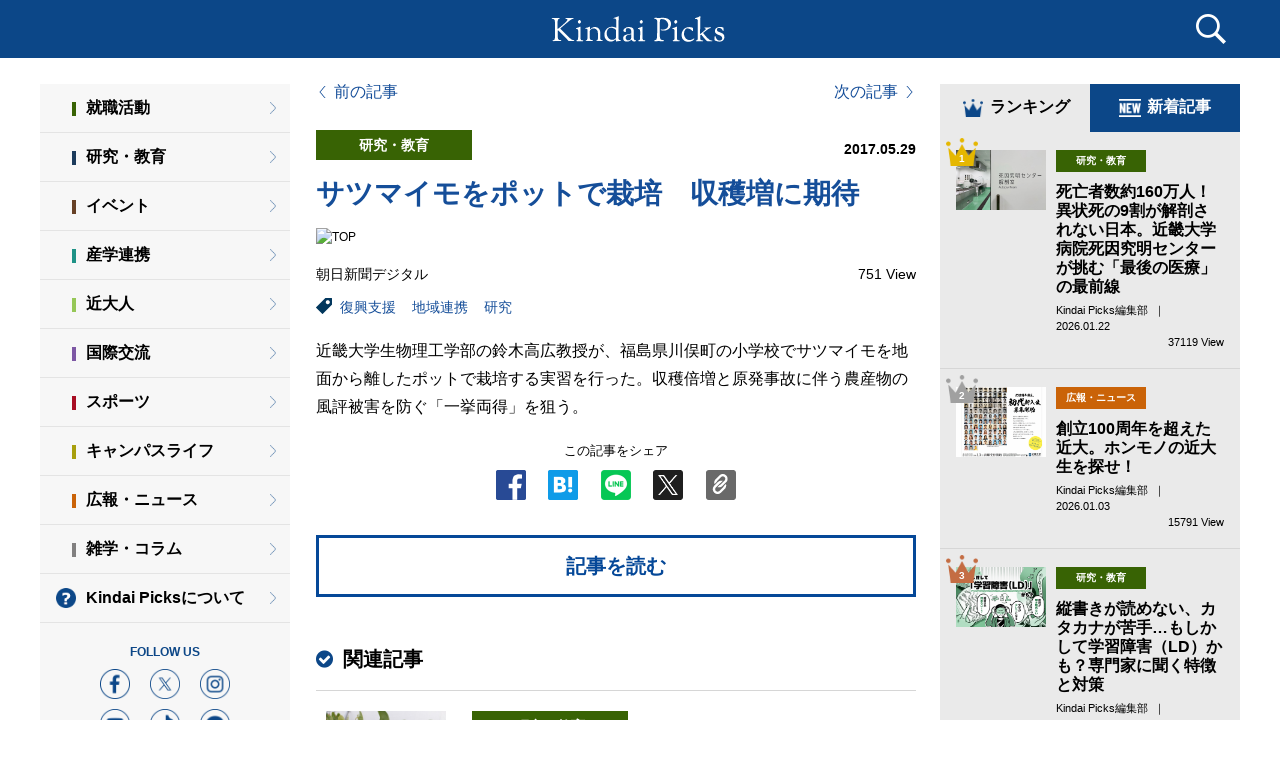

--- FILE ---
content_type: text/html;charset=UTF-8
request_url: https://kindaipicks.com/article/001136
body_size: 8385
content:
<!DOCTYPE html>
<html lang="ja-JP">
<head prefix="og: http://ogp.me/ns# fb: http://ogp.me/ns/fb# article: http://ogp.me/ns/article#">
<meta charset="UTF-8">
<!-- <meta name="robots" content="index, follow"> -->
<meta name="viewport" content="width=device-width">




    <!-- 記事詳細 -->







<meta name="keywords" content="復興支援,地域連携,研究,Kindai Picks,近大ピックス,キンダイピックス,近畿大学,ニュース,キュレーションメディア" />
<meta name="description" content="近畿大学生物理工学部の鈴木高広教授が、福島県川俣町の小学校でサツマイモを地面から離したポットで栽培する実習を行った。収穫倍増と原発事故に伴う農産物の風評被害を防ぐ「一挙両得」を狙う。" />

<meta property="og:title" content="サツマイモをポットで栽培　収穫増に期待 | Kindai Picks" />
<meta property="og:type" content="article" />
<meta property="og:url" content="https://kindaipicks.com/article/001136" />
<meta property="og:image" content="https://www.asahicom.jp/articles/images/AS20170526003218_comm.jpg" />
<meta property="og:site_name"  content="Kindai Picks" />
<meta property="og:description" content="近畿大学生物理工学部の鈴木高広教授が、福島県川俣町の小学校でサツマイモを地面から離したポットで栽培する実習を行った。収穫倍増と原発事故に伴う農産物の風評被害を防ぐ「一挙両得」を狙う。" />
<meta property="fb:app_id" content="180535928711920" />

<meta name="twitter:card" content="summary_large_image" />
<meta name="twitter:site" content="@kinkidaigakuPR" />
<meta name="twitter:title" content="サツマイモをポットで栽培　収穫増に期待 | Kindai Picks" />
<meta name="twitter:description" content="近畿大学生物理工学部の鈴木高広教授が、福島県川俣町の小学校でサツマイモを地面から離したポットで栽培する実習を行った。収穫倍増と原発事故に伴う農産物の風評被害を防ぐ「一挙両得」を狙う。" />
<meta name="twitter:url" content="https://kindaipicks.com/article/001136" />

<title>サツマイモをポットで栽培　収穫増に期待 | Kindai Picks</title>

<link rel="canonical" href="https://kindaipicks.com/article/001136">


<link rel="shortcut icon" href="/favicon.ico">
<link rel="stylesheet" href="/css/style.css?0551a3f">

<link rel="apple-touch-icon" sizes="180x180" href="/img/apple-touch-icon.png">
<link rel="shortcut icon" href="/img/apple-touch-icon.png">
<link rel="icon" sizes="192x192" href="/img/apple-touch-icon.png">

<link rel="alternate" type="application/rss+xml" href="https://kindaipicks.com/rss" title="RSS2.0" />

<script src="https://ajax.googleapis.com/ajax/libs/jquery/1.10.2/jquery.min.js"></script>
<script src="https://ajax.googleapis.com/ajax/libs/jqueryui/1.11.4/jquery-ui.min.js"></script>
<script src="https://cdnjs.cloudflare.com/ajax/libs/jquery-cookie/1.4.1/jquery.cookie.min.js"></script>
<!-- <script type="text/javascript" src="/js/datepicker-ja.js"></script> -->
<script type="text/javascript" src="/js/modernizr.custom.61331.js"></script>
<script type="text/javascript" src="/js/default.js?0551a3f"></script>

</head>
<body id="home">
<!-- Google Tag Manager -->
<noscript><iframe src="https://www.googletagmanager.com/ns.html?id=GTM-THW3D5"
height="0" width="0" style="display:none;visibility:hidden"></iframe></noscript>
<script>(function(w,d,s,l,i){w[l]=w[l]||[];w[l].push({'gtm.start':
new Date().getTime(),event:'gtm.js'});var f=d.getElementsByTagName(s)[0],
j=d.createElement(s),dl=l!='dataLayer'?'&l='+l:'';j.async=true;j.src=
'//www.googletagmanager.com/gtm.js?id='+i+dl;f.parentNode.insertBefore(j,f);
})(window,document,'script','dataLayer','GTM-THW3D5');</script>
<!-- End Google Tag Manager -->
  <div id="fb-root"></div>
  <script>(function(d, s, id) {
    var js, fjs = d.getElementsByTagName(s)[0];
    if (d.getElementById(id)) return;
    js = d.createElement(s); js.id = id;
    js.src = "//connect.facebook.net/ja_JP/sdk.js#xfbml=1&version=v2.5&appId=180535928711920";
    fjs.parentNode.insertBefore(js, fjs);
  }(document, 'script', 'facebook-jssdk'));</script>
  <a id="pageTop"></a>
  <header>
    <div class="search-box">
      <div class="search-box-inner">
        <form class="search-form" action="/article/search" method="post" enctype="multipart/form-data">
          <div class="search">
            <input type="text" id="search_text" name="search_text" placeholder="記事検索">
            <p class="btn"><button type="submit">検　索</button></p>
          <!--/.search--></div>
        </form>
        <section class="tag">
          <h2 class="tag__head">人気のタグ</h2>
          <ul class="tag__list">
            <li class="tag__list__item"><a href="/大学" data-gaevent="tag-header_/大学" class="tag__list__link">大学</a></li>
            <li class="tag__list__item"><a href="/オリジナル記事" data-gaevent="tag-header_/オリジナル記事" class="tag__list__link">オリジナル記事</a></li>
            <li class="tag__list__item"><a href="/OB・OG" data-gaevent="tag-header_/OB・OG" class="tag__list__link">OB・OG</a></li>
            <li class="tag__list__item"><a href="/コロナウイルス" data-gaevent="tag-header_/コロナウイルス" class="tag__list__link">コロナウイルス</a></li>
            <li class="tag__list__item"><a href="/研究" data-gaevent="tag-header_/研究" class="tag__list__link">研究</a></li>
            <li class="tag__list__item"><a href="/就活" data-gaevent="tag-header_/就活" class="tag__list__link">就活</a></li>
            <li class="tag__list__item"><a href="/スポーツ" data-gaevent="tag-header_/スポーツ" class="tag__list__link">スポーツ</a></li>
            <li class="tag__list__item"><a href="/産学連携" data-gaevent="tag-header_/産学連携" class="tag__list__link">産学連携</a></li>
            <li class="tag__list__item"><a href="/学生" data-gaevent="tag-header_/学生" class="tag__list__link">学生</a></li>
            <li class="tag__list__item"><a href="/広報" data-gaevent="tag-header_/広報" class="tag__list__link">広報</a></li>
            <li class="tag__list__item -button"><a href="/tag/search" class="tag__list__button">全部見る</a></li>
          </ul>
        <!--/.tag--></section>
      <!--/.search-box-inner--></div>
    <!--/.search-box--></div>
    <script>
      $('.search-form').submit(function(){
        search_text = document.getElementById("search_text").value;
        url = (search_text) ? "/article/search/?search_text="+search_text : "/";
        $('.search-form')[0].action = url;
      });
    </script>
    <div class="inner">
      <h1><a href="/"><img src="/img/logo.svg" alt="Kindai Picks"></a></h1>
      <p class="menu">
        <span class="top"></span>
        <span class="middle"></span>
        <span class="bottom"></span>
      </p>
      <p class="search-btn"></p>
    <!--/.inner--></div>
  </header>
  <div class="wrap">
    <div id="wrapper">
      <section id="contents">
        <section id="main">

          <div id="detail" class="container">
  <div class="main">
    <article>
      <input type="hidden" name="id" id="id" value="1136">
      <ul class="buttons simple">
        <li class="prev"><a href="/article/001123">前の記事</a></li>
        <li class="next"><a href="/article/001134">次の記事</a></li>
      </ul>
      <p class="category-icon -color2">研究・教育</p>
      <p class="date">2017.05.29</p>
      <h2 class="page-title"><a href="http://www.asahi.com/articles/ASK5V4JXVK5VUGTB00P.html" target="_blank">サツマイモをポットで栽培　収穫増に期待</a></h2>

      <p class="photo"><img src="https://www.asahicom.jp/articles/images/AS20170526003218_comm.jpg" alt="TOP" ></p>
      <div class="info">
        <dl class="via">
          <dd>朝日新聞デジタル<br></dd>
        </dl>
        <p class="view">751 View</p>
      <!--/.info--></div>
      <dl class="tag">
        <dt><img src="/img/sd_tag.svg" alt="tag"></dt>
        <dd><a href="/復興支援" data-gaevent="tag-article_/復興支援">復興支援</a></dd>
        <dd><a href="/地域連携" data-gaevent="tag-article_/地域連携">地域連携</a></dd>
        <dd><a href="/研究" data-gaevent="tag-article_/研究">研究</a></dd>
      </dl>

      <div class="txt">
        <p>近畿大学生物理工学部の鈴木高広教授が、福島県川俣町の小学校でサツマイモを地面から離したポットで栽培する実習を行った。収穫倍増と原発事故に伴う農産物の風評被害を防ぐ「一挙両得」を狙う。<br></p>
      <!--/.txt--></div>


      <p class="tAC sns-txt">この記事をシェア</p>
      <div class="snsBtnArea">
        <ul>
          <li><a target="_blank" href="http://www.facebook.com/share.php?u=https://kindaipicks.com/article/001136"><img src="../img/icn_fb.png" alt="facebook" title="シェアする" width="20px" height="20px"></a></li>
          <li><a target="_blank" href="https://b.hatena.ne.jp/add?mode=confirm&url=https://kindaipicks.com/article/001136&title=サツマイモをポットで栽培　収穫増に期待 ｜ Kindai Picks" class="hatena-bookmark-button" data-hatena-bookmark-layout="touch" title="このエントリーをはてなブックマークに追加" width="30px" height="30px"><img src="/img/icn_hb.png" alt="このエントリーをはてなブックマークに追加" width="20" height="20" style="border: none;" /></a></li>
          <li><div class="line-it-button" data-lang="ja" data-type="share-b" data-env="REAL" data-url="https://page.line.me/kindai?openQrModal=true" data-color="default" data-size="small" data-count="false" data-ver="3" style="display: none;"></div></li>
          <li class="btn-border-black bg-black"><span><a target="_blank" href="https://twitter.com/intent/tweet?text=%E3%82%B5%E3%83%84%E3%83%9E%E3%82%A4%E3%83%A2%E3%82%92%E3%83%9D%E3%83%83%E3%83%88%E3%81%A7%E6%A0%BD%E5%9F%B9%E3%80%80%E5%8F%8E%E7%A9%AB%E5%A2%97%E3%81%AB%E6%9C%9F%E5%BE%85%20%EF%BD%9C%20Kindai%20Picks&url=https%3A%2F%2Fkindaipicks.com%2Farticle%2F001136" class="x-button"><img src="/img/icn_x_logo_white.png" alt="x" title="ポスト"></a></span></li>
          <li id="copy-url-1" class="icon-link btn-border"><img src="/img/icn_linkCopy_white.svg" alt="Link" title="Link" width="30px" height="30px"><div id="hide-1" class="hideMessage"><span>リンクをコピーしました</span></div></li>
        </ul>
      </div>

      <div class="article__wrap"></div>
      <div class="readLink" href="http://www.asahi.com/articles/ASK5V4JXVK5VUGTB00P.html" target="_blank">
        <p>記事を読む</p>
      </div>
    </article>


    <div class="related-articles">
      <h2><i class="fa fa-check-circle"></i>関連記事</h2>
      <article>
        <a href="/article/000393" data-gaevent="article-relation_article-000393">
          <p class="photo" style="background-image: url(/uploads/201603/951bab516afed484cf8bbe90b82300026e2fad1d.JPG);"><!--/.photo--></p>
          <p class="category-icon -color2">研究・教育</p>
          <h3>Growing flowers using polyester soil in Japan</h3>
          <p class="via">
          HORTI BIZ
            &nbsp;｜&nbsp;
            2016.03.22
          </p>
          <p class="view">683 View</p>

        </a>
      </article>
      <article>
        <a href="/article/001118" data-gaevent="article-relation_article-001118">
          <p class="photo" style="background-image: url(/uploads/201705/01425f25303d221bff6730f3ff79d5ed5c5f546b.jpg);"><!--/.photo--></p>
          <p class="category-icon -color4">産学連携</p>
          <h3>福島・川俣町と近大、総合大学の英知を生かし復興へ連携</h3>
          <p class="via">
          日本経済新聞
            &nbsp;｜&nbsp;
            2017.05.17
          </p>
          <p class="view">527 View</p>

        </a>
      </article>
      <article>
        <a href="/article/001095" data-gaevent="article-relation_article-001095">
          <p class="photo" style="background-image: url(http://www.minpo.jp/pub/topics/jishin2011/images/IP170423AC0000509000_0000_COBJ.jpg);"><!--/.photo--></p>
          <p class="category-icon -color4">産学連携</p>
          <h3>東京五輪に川俣の花アンスリウム　ＪＦＴＤ会長、採用を検討</h3>
          <p class="via">
          福島民報
            &nbsp;｜&nbsp;
            2017.04.24
          </p>
          <p class="view">1174 View</p>

        </a>
      </article>
      <article>
        <a href="/article/000735" data-gaevent="article-relation_article-000735">
          <p class="photo" style="background-image: url(/uploads/201609/d46a0efa554c1b580fd5fe0555c34f6c67828ee6.jpg);"><!--/.photo--></p>
          <p class="category-icon -color4">産学連携</p>
          <h3>復興願う南米の花　福島から初出荷</h3>
          <p class="via">
          川俣町
            &nbsp;｜&nbsp;
            2016.09.01
          </p>
          <p class="view">688 View</p>

        </a>
      </article>
      <article>
        <a href="/article/000602" data-gaevent="article-relation_article-000602">
          <p class="photo" style="background-image: url(/uploads/201606/33253912545f772e02d3dbef939a2bc3fc582e7c.jpg);"><!--/.photo--></p>
          <p class="category-icon -color"></p>
          <h3>近畿大学の復興支援活動が評価。日本原子力学会関西支部賞を受賞</h3>
          <p class="via">
          大学ジャーナルオンライン
            &nbsp;｜&nbsp;
            2016.06.23
          </p>
          <p class="view">721 View</p>

        </a>
      </article>
    <!--/.related-articles--></div>

    <ul class="buttons">
      <li class="prev"><a href="/article/001123">前の記事</a></li>
      <li class="next"><a href="/article/001134">次の記事</a></li>
    </ul>

  <!--/.main--></div>

  <div class="side">
    <div class="article__tab">
      <div class="article__tab__title">
        <h2 class="article__tab__head -active"><span class="icn -ranking"></span>ランキング</h2>
        <h2 class="article__tab__head"><span class="icn -new"></span>新着記事</h2>
      <!--/.article__tab__title--></div>

      <div class="article__tab__wrap">
        <section class="article__tab__item">
          <h2 class="article__head -ranking">ランキング</h2>
          <article class="article">
            <a href="/article/003223" data-gaevent="article-ranking_article-003223">
              <div class="photo" style="background-image: url(/uploads/202512/64d4e6be16a318c5da1facbf7654ca836bdbe83e.jpg);">
                <p class="number"><span class="num">1</span></p>
              <!--/.photo--></div>
              <div class="inner">
                <p class="category-icon -color2">研究・教育</p>
                <h2 class="head">死亡者数約160万人！異状死の9割が解剖されない日本。近畿大学病院死因究明センターが挑む「最後の医療」の最前線</h2>
                <p class="via">
                Kindai Picks編集部
                  &nbsp;｜&nbsp;
                  2026.01.22
                </p>
                <p class="view">37119 View</p>

              <!--/.inner--></div>
            </a>
          </article>
          <article class="article">
            <a href="/article/003192" data-gaevent="article-ranking_article-003192">
              <div class="photo" style="background-image: url(/uploads/202512/588a7e8485ff4077dbd3cdf67eea8864215ffd2c.png);">
                <p class="number"><span class="num">2</span></p>
              <!--/.photo--></div>
              <div class="inner">
                <p class="category-icon -color9">広報・ニュース</p>
                <h2 class="head">創立100周年を超えた近大。ホンモノの近大生を探せ！</h2>
                <p class="via">
                Kindai Picks編集部
                  &nbsp;｜&nbsp;
                  2026.01.03
                </p>
                <p class="view">15791 View</p>

              <!--/.inner--></div>
            </a>
          </article>
          <article class="article">
            <a href="/article/003219" data-gaevent="article-ranking_article-003219">
              <div class="photo" style="background-image: url(/uploads/202601/7e8838360778c68b23e1febcf2398a24602824ee.jpg);">
                <p class="number"><span class="num">3</span></p>
              <!--/.photo--></div>
              <div class="inner">
                <p class="category-icon -color2">研究・教育</p>
                <h2 class="head">縦書きが読めない、カタカナが苦手…もしかして学習障害（LD）かも？専門家に聞く特徴と対策</h2>
                <p class="via">
                Kindai Picks編集部
                  &nbsp;｜&nbsp;
                  2026.01.19
                </p>
                <p class="view">4345 View</p>

              <!--/.inner--></div>
            </a>
          </article>
          <article class="article">
            <a href="/article/003171" data-gaevent="article-ranking_article-003171">
              <div class="photo" style="background-image: url(/uploads/202510/bb4d802a122741d16dd60b1a238191f055daf468.jpg);">
                <p class="number"><span class="num">4</span></p>
              <!--/.photo--></div>
              <div class="inner">
                <p class="category-icon -color9">広報・ニュース</p>
                <h2 class="head">堺市に移転した新近大病院。日本初導入の最先端医療設備と24時間体制の救命医療拠点を備えた「おおさかメディカルキャンパス」に潜入</h2>
                <p class="via">
                Kindai Picks編集部
                  &nbsp;｜&nbsp;
                  2025.11.01
                </p>
                <p class="view">61682 View</p>

              <!--/.inner--></div>
            </a>
          </article>
          <article class="article">
            <a href="/article/003238" data-gaevent="article-ranking_article-003238">
              <div class="photo" style="background-image: url(/uploads/202601/9daad899c1f62bb4f7476e84b32869300b69bfd1.JPG);">
                <p class="number"><span class="num">5</span></p>
              <!--/.photo--></div>
              <div class="inner">
                <p class="category-icon -color3">イベント</p>
                <h2 class="head">近大OB・阪神タイガース畠世周選手が近畿大学病院を初訪問　小児病棟に入院中の子供たちや家族とふれあう</h2>
                <p class="via">
                サンスポ
                  &nbsp;｜&nbsp;
                  2026.01.26
                </p>
                <p class="view">66 View</p>

              <!--/.inner--></div>
            </a>
          </article>
          <a href="/ranking/search" class="article__button">全部見る</a>
        <!--/.home__flex__col--></section>

        <section class="article__tab__item">
          <h2 class="article__head -new">新着記事</h2>
          <article class="article">
            <a href="/article/003235" data-gaevent="article-new_article-003235">
              <div class="photo" style="background-image: url(/uploads/202601/4074d77f74a86b8114d84810b54155ddafd7c1d3.png);"><!--/.photo--></div>
              <div class="inner">
                <p class="category-icon -color1">就職活動</p>

                <h2 class="head">【敬語で差をつける】インターンや面接で失敗しないための基本マナー</h2>
                <p class="via">
                マイナビ新卒紹介 新卒学生向けの無料就職エージェントサービス
                  &nbsp;｜&nbsp;
                  2026.01.26
                </p>
                <p class="view">0 View</p>

              <!--/.inner--></div>
            </a>
          </article>
          <article class="article">
            <a href="/article/003238" data-gaevent="article-new_article-003238">
              <div class="photo" style="background-image: url(/uploads/202601/9daad899c1f62bb4f7476e84b32869300b69bfd1.JPG);"><!--/.photo--></div>
              <div class="inner">
                <p class="category-icon -color3">イベント</p>

                <h2 class="head">近大OB・阪神タイガース畠世周選手が近畿大学病院を初訪問　小児病棟に入院中の子供たちや家族とふれあう</h2>
                <p class="via">
                サンスポ
                  &nbsp;｜&nbsp;
                  2026.01.26
                </p>
                <p class="view">65 View</p>

              <!--/.inner--></div>
            </a>
          </article>
          <article class="article">
            <a href="/article/003223" data-gaevent="article-new_article-003223">
              <div class="photo" style="background-image: url(/uploads/202512/64d4e6be16a318c5da1facbf7654ca836bdbe83e.jpg);"><!--/.photo--></div>
              <div class="inner">
                <p class="category-icon -color2">研究・教育</p>

                <h2 class="head">死亡者数約160万人！異状死の9割が解剖されない日本。近畿大学病院死因究明センターが挑む「最後の医療」の最前線</h2>
                <p class="via">
                Kindai Picks編集部
                  &nbsp;｜&nbsp;
                  2026.01.22
                </p>
                <p class="view">37119 View</p>

              <!--/.inner--></div>
            </a>
          </article>
          <article class="article">
            <a href="/article/003233" data-gaevent="article-new_article-003233">
              <div class="photo" style="background-image: url(/uploads/202601/4c368f57c5a015807a51b328d981e7482c1a9cdf.png);"><!--/.photo--></div>
              <div class="inner">
                <p class="category-icon -color2">研究・教育</p>

                <h2 class="head">近畿大など、農作物のウイルス病防ぐ　ナスから新抵抗性遺伝子を発見</h2>
                <p class="via">
                日刊工業新聞
                  &nbsp;｜&nbsp;
                  2026.01.20
                </p>
                <p class="view">23 View</p>

              <!--/.inner--></div>
            </a>
          </article>
          <article class="article">
            <a href="/article/003234" data-gaevent="article-new_article-003234">
              <div class="photo" style="background-image: url(https://imgopt.asahi.com/ogp/AS20260111002931_comm.jpg);"><!--/.photo--></div>
              <div class="inner">
                <p class="category-icon -color7">スポーツ</p>

                <h2 class="head">重圧はねのけデフ五輪リレーで金　岡本隼さん「4年後も出場したい」</h2>
                <p class="via">
                朝日新聞
                  &nbsp;｜&nbsp;
                  2026.01.20
                </p>
                <p class="view">124 View</p>

              <!--/.inner--></div>
            </a>
          </article>
          <a href="/article/search" class="article__button">全部見る</a>
        <!--/.home__flex__col--></section>
      <!--/.article__tab__wrap--></div>
    <!--/.article__tab--></div>

  <!--/.side--></div>
<!--/#detail--></div>

<script>
$(function(){
  var article_id = $('#id').val() || 0;
  if (article_id > 0){
    var params = {article_id:article_id};
    $.post('/api/access/modify', params);
  }
});
</script>
<!-- linkcopy -->
<script>
function copyLinkUrl(id) {
    const element = document.createElement('input');
    const ele_class = document.getElementById('hide-' + id);
    element.value = location.href;
    document.body.appendChild(element);
    element.select();
    document.execCommand('copy');
    document.body.removeChild(element);
    ele_class.classList.add("messageArea");
    ele_class.classList.remove("hideMessage");
    setTimeout(function() {
      ele_class.classList.remove('messageArea');
      ele_class.classList.add("hideMessage");
    }, 3000);
}

document.getElementById('copy-url-1').onclick = function() { copyLinkUrl(1); };
document.getElementById('copy-url-2').onclick = function() { copyLinkUrl(2); };
</script>


        <!--/#main--></section>
      <!--/#contents--></section>
    <!--/#wrapper--></div>
    <div id="side-menu" class="side">
      <h1 class="side__head">MENU</h1>
      <p class="close">
        <span class="top"></span>
        <span class="bottom"></span>
      </p>
      <section class="side__category">
        <ul class="side__category__list">
          <li class="side__category__item"><a href="/category/就職活動" data-gaevent="side-menu_category-就職活動" class="side__category__link -color1">就職活動</a></li>
          <li class="side__category__item"><a href="/category/研究・教育" data-gaevent="side-menu_category-研究・教育" class="side__category__link -color2">研究・教育</a></li>
          <li class="side__category__item"><a href="/category/イベント" data-gaevent="side-menu_category-イベント" class="side__category__link -color3">イベント</a></li>
          <li class="side__category__item"><a href="/category/産学連携" data-gaevent="side-menu_category-産学連携" class="side__category__link -color4">産学連携</a></li>
          <li class="side__category__item"><a href="/category/近大人" data-gaevent="side-menu_category-近大人" class="side__category__link -color5">近大人</a></li>
          <li class="side__category__item"><a href="/category/国際交流" data-gaevent="side-menu_category-国際交流" class="side__category__link -color6">国際交流</a></li>
          <li class="side__category__item"><a href="/category/スポーツ" data-gaevent="side-menu_category-スポーツ" class="side__category__link -color7">スポーツ</a></li>
          <li class="side__category__item"><a href="/category/キャンパスライフ" data-gaevent="side-menu_category-キャンパスライフ" class="side__category__link -color8">キャンパスライフ</a></li>
          <li class="side__category__item"><a href="/category/広報・ニュース" data-gaevent="side-menu_category-広報・ニュース" class="side__category__link -color9">広報・ニュース</a></li>
          <li class="side__category__item"><a href="/category/雑学・コラム" data-gaevent="side-menu_category-雑学・コラム" class="side__category__link -color10">雑学・コラム</a></li>
        </ul>
      </section>
      <div class="side__about">
        <a href="/about">Kindai Picksについて</a>
      <!--/.side__about--></div>
      <div class="side__sns">
        <h2 class="side__sns__head">FOLLOW US</h2>
        <ul class="side__sns__list">
          <li class="side__sns__item"><a href="https://www.facebook.com/kindaipicks/"><img src="/img/icn_facebook.png" alt="facebook"></a></li>
          <li class="side__sns__item"><a href="https://twitter.com/kinkidaigakuPR"><img src="/img/icn_x.png" alt="x"></a></li>
          <li class="side__sns__item"><a href="https://www.instagram.com/kindaiuniversity/"><img src="/img/icn_instagram.png" alt="instagram"></a></li>
        </ul>
        <ul class="side__sns__list">
          <li class="side__sns__item"><a href="https://www.youtube.com/channel/UClVhzSJtfnLrz15IE3_1KVg"><img src="/img/icn_youtube.png" alt="youtube"></a></li>
          <li class="side__sns__item"><a href="https://www.tiktok.com/@kinkidaigakupr?lang=ja-JP"><img src="/img/icn_tiktok.png" alt="tiktok"></a></li>
          <li class="side__sns__item"><a href="https://page.line.me/kindai?openQrModal=true"><img src="/img/icn_line.png" alt="line"></a></li>
        </ul>
      <!--/.side__sns--></div>
    <!--/#side-menu--></div>
  <!--/.wrap--></div>
  <footer class="footer">
    <h2 class="footer__logo"><a href="https://www.kindai.ac.jp/"><img src="/img/logo_kindai_white.png" alt=""></a></h2>
    <p class="footer__copyright">(C)Kindai University All Rights Reserved.</p>
  </footer>

  <script src="https://apis.google.com/js/platform.js" async defer>
    {lang: 'ja'}
  </script>

  <ul class="float-sns">
    <li><a target="_blank" href="http://www.facebook.com/share.php?u=https://kindaipicks.com/article/001136"><img src="../img/icn_fb.png" alt="facebook" title="シェアする"></a></li>
    <li><a target="_blank" href="https://b.hatena.ne.jp/add?mode=confirm&url=https://kindaipicks.com/article/001136&title=サツマイモをポットで栽培　収穫増に期待 | Kindai Picks" title="このエントリーをはてなブックマークに追加"><img src="/img/icn_hb.png" alt="このエントリーをはてなブックマークに追加" style="border: none;" /></a></li>
    <li><div class="line-it-button" data-lang="ja" data-type="share-b" data-env="REAL" data-url="https://page.line.me/kindai?openQrModal=true" data-color="default" data-size="small" data-count="false" data-ver="3" style="display: none;"></div></li>
    <script src="https://www.line-website.com/social-plugins/js/thirdparty/loader.min.js" async="async" defer="defer"></script>
    <li class="btn-border-black"><a target="_blank" href="https://twitter.com/intent/tweet?text=%E3%82%B5%E3%83%84%E3%83%9E%E3%82%A4%E3%83%A2%E3%82%92%E3%83%9D%E3%83%83%E3%83%88%E3%81%A7%E6%A0%BD%E5%9F%B9%E3%80%80%E5%8F%8E%E7%A9%AB%E5%A2%97%E3%81%AB%E6%9C%9F%E5%BE%85%20%7C%20Kindai%20Picks&url=https%3A%2F%2Fkindaipicks.com%2Farticle%2F001136"><span><img src="/img/icn_x_logo_white.png" alt="x" title="ポスト"></span></a></li>
    <li id="float-sns-copy-url" class="icon-link btn-border"><img src="/img/icn_linkCopy_white.svg" alt="Link" title="Link"><span id="float-sns-hide" class="floatMessageAreaHide">リンクをコピーしました</span></li>
    <script>
      document.getElementById("float-sns-copy-url").onclick = function() {
        const element = document.createElement('input');
        const ele_class = document.getElementById("float-sns-hide");
        element.value = location.href;
        document.body.appendChild(element);
        element.select();
        document.execCommand('copy');
        document.body.removeChild(element);
        ele_class.classList.add("floatMessageArea");
        ele_class.classList.remove("floatMessageAreaHide");
        ele_class.style.display='inline';
        setTimeout(function() {
          ele_class.classList.remove('floatMessageArea');
          ele_class.style.display='none';
          ele_class.classList.add("floatMessageAreaHide");
        }, 3000);
      };
    </script>
  </ul>
</body>
</html>


--- FILE ---
content_type: image/svg+xml
request_url: https://kindaipicks.com/img/sd_tag.svg
body_size: 686
content:
<?xml version="1.0" encoding="utf-8"?>
<!-- Generator: Adobe Illustrator 19.1.0, SVG Export Plug-In . SVG Version: 6.00 Build 0)  -->
<svg version="1.1" id="レイヤー_1" xmlns="http://www.w3.org/2000/svg" xmlns:xlink="http://www.w3.org/1999/xlink" x="0px"
	 y="0px" viewBox="0 0 71.8 72" style="enable-background:new 0 0 71.8 72;" xml:space="preserve">
<style type="text/css">
	.st0{fill-rule:evenodd;clip-rule:evenodd;fill:#02375D;}
</style>
<g id="Group_x5F_6">
	<path class="st0" d="M52.8,28c5,0,9-4,9-9s-4-9-9-9s-9,4-9,9S47.8,28,52.8,28z M27.8,71c0,1,1,1,1,1c1,0,1,0,2-1l40-40c1-1,1-1,1-2
		V2c0-1-1-2-2-2h-27c-1,0-1,0-2,1l-40,40c-1,1-1,2,0,3L27.8,71z"/>
</g>
</svg>


--- FILE ---
content_type: application/javascript
request_url: https://kindaipicks.com/js/default.js?0551a3f
body_size: 4269
content:
$(function(){
	// #で始まるアンカーをクリックした場合に処理
	$('a[href^=#]').click(function() {
		// アンカーの値取得
		var href= $(this).attr("href");
		smoothScroll(href);
		return false;
	});
	function smoothScroll(href){
		// 移動先を取得
		var target = $(href == "#" || href == "" ? 'html' : href);
		// 移動先を数値で取得
		var position = target.offset().top - $("header").height();
		// スムーススクロール
		$('body,html').animate({scrollTop:position}, 600, 'swing');
	};
	/*=============================
	リサイズ
	=============================*/
	var _ww;
	var _type;
	var _pastType;
	$(window).on("load resize", function(){
		if ( _ww != $(window).width() ) {
			_ww = $(window).width();
			if ( $(window).width() < 600 ) {
				_type = "sp";
			} else if ( $(window).width() < 960 ) {
				_type = "tb";
			} else {
				_type = "pc";
			}
			if ( _pastType != _type ) {
				$("#side-menu").removeAttr('style');
				$('#wrapper').removeClass("fixed");
			}
		}
	});

	$("a").hover(function(){
		$(this).fadeTo(200,0.7);
	},function(){
		$(this).fadeTo(100,1);
	});

	if(!Modernizr.svg) {
		$('img[src*="svg"]').attr('src', function() {
			return $(this).attr('src').replace('.svg', '.png');
		});
	}

	$(".rank .tabHead h3").on("click",function(){
		var index = $(".rank .tabHead h3").index(this);
		$(".rank .tabHead h3").removeClass("active").eq(index).addClass("active");
		$(".rank .tabBody .tab").removeClass("active").eq(index).addClass("active");
	});

	if ( $(".readMore")[0] ) {
		$(".sns").eq(1).height(0).fadeTo(0,0);
	}

	$(".readMore").on("click",function(){
		$(this).hide();
		$("#detail .article__wrap .detail_more").fadeIn();
		$(".sns").eq(1).height("auto").fadeTo(0,1);
	});

	$(".readMoreTop").on("click",function(){
		if ($(".readTop")){
			smoothScroll($(".readTop"));
		}
		$(".readMore").click();
	});

	$(".readLink").on("click",function(){
		window.open($(this).attr("href"), $(this).attr("target"));
	});

	var wrapperY;
	$("header .menu").on("click",function(){
		wrapperY = $(window).scrollTop();
		$('#wrapper').addClass("fixed").css({
			"top": -wrapperY
		});
		$("#side-menu").show().animate({
			"left": 0
		},200);
		$('footer').hide();
	});
	$("#side-menu .close,#wrapper").on("click",function(e){
		if ( $("header .menu").css("display") == "block" ) {
		$('#wrapper').removeClass("fixed").css({
			"top": "auto"
		});
		$(window).scrollTop(wrapperY);
		$("#side-menu").animate({
			"left": -$("#side-menu").width()
		},200,function(){
			$("#side-menu").hide();
		});
		}
		$('footer').show();
	});
	$("header .search-btn").on("click",function(e){
		$("header .search-box").slideToggle(200);
	});

	$(window).on('load scroll resize', function(){
		/*if ( $(window).width() > 960 ) {
			var _top = $(window).scrollTop();
			var _height = $('#detail .side').height() + _top;
			if ( _height < $('#detail').height() ) {
				$('#detail .side').stop().animate({
					top: _top
				}, 600);
			}
		} else {
			$('#detail .side').stop().animate({
				top: 0
			}, 0);
		} */
		if ( _type == "pc" ) {
			$('#contents').css({
				'min-height': $('#side-menu').outerHeight() + 40 + 'px'
			});
		}
	});

	if ( $(".fb-count")[0] ) {
		var _href = location.href.replace(/\?.*$/,"");
		var _token = '180535928711920|Qf02w0jvesqXHb3_nEECbW82D1U';
		var _url = 'https://graph.facebook.com/v2.11?fields=engagement&ids=' + encodeURIComponent(_href) + '&access_token=' + _token;
		$.getJSON(_url, function(_data){
			$(".fb-count.like").append('<span class="num">' + _data[_href].engagement.reaction_count + '</span>');
			$(".fb-count.share").append('<span class="num">' + _data[_href].engagement.share_count + '</span>');
		});
	}

	var _tab = 0;
	$('.article__tab__head').on('click', function(){
		_tab = $('.article__tab__head').index(this);
		changeTab();
	});
	function changeTab() {
		$('.article__tab__item').hide().eq(_tab).fadeIn();
		$('.article__tab__head').removeClass('-active').eq(_tab).addClass('-active');
	};
	var _www;
		$(window).on('load resize', function(){
			if ( _www != $(window).width() ) {
				_www = $(window).width();
				_tab = 0;
				changeTab();
			}
			if ( $(window).width() > 960 ) {
				$('.article__tab__item').removeAttr('style');
			}
		});

});
